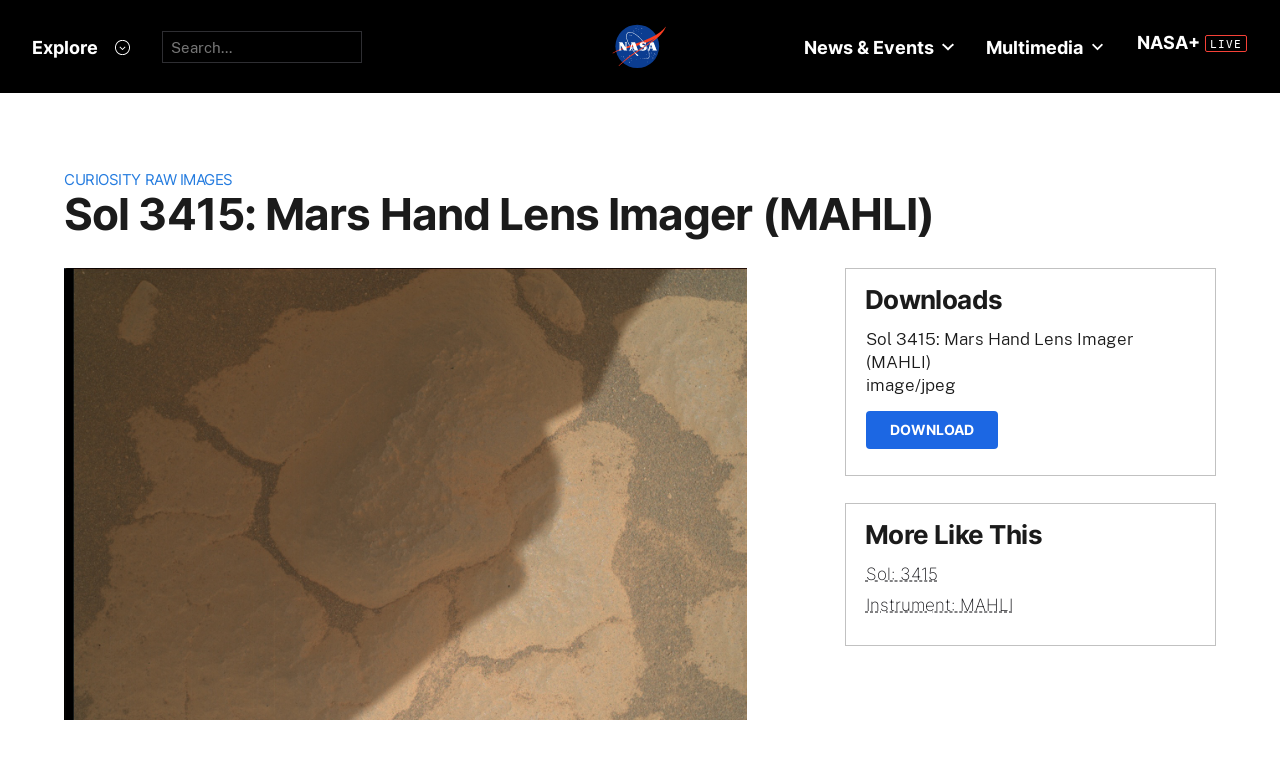

--- FILE ---
content_type: text/html; charset=utf-8
request_url: https://mars.nasa.gov/raw_images/1039332/?site=msl
body_size: 13885
content:
<!DOCTYPE html>
<html lang='en'>
<head>
<meta content='text/html; charset=utf-8' http-equiv='Content-Type'>
<!-- Always force latest IE rendering engine or request Chrome Frame -->
<meta content='IE=edge,chrome=1' http-equiv='X-UA-Compatible'>
<!-- Responsiveness -->
<meta content='width=device-width, initial-scale=1.0' name='viewport'>
<!-- Favicon -->
<link href='/apple-touch-icon.png' rel='apple-touch-icon' sizes='180x180'>
<link href='/favicon-32x32.png' rel='icon' sizes='32x32' type='image/png'>
<link href='/favicon-16x16.png' rel='icon' sizes='16x16' type='image/png'>
<link href='/manifest.json' rel='manifest'>
<link color='#e48b55' href='/safari-pinned-tab.svg' rel='mask-icon'>
<meta content='#000000' name='theme-color'>

<meta name="csrf-param" content="authenticity_token" />
<meta name="csrf-token" content="t+NPU9tMvEWDkcRp3k//SUiLxLtPTy61WebdElFCcr8I/NmkL5MqEwZD2kyz2734Co85esXt1MjKhvkcX2F2mg==" />
<title>Sol 3415: Mars Hand Lens Imager (MAHLI) – NASA Mars Exploration</title>
<meta content='NASA Mars Exploration' property='og:site_name'>
<meta content='mars.nasa.gov' name='author'>
<meta content='Mars, missions, NASA, rover, Curiosity, Opportunity, InSight, Mars Reconnaissance Orbiter, facts' name='keywords'>
<meta content="NASA's Mars rover Curiosity acquired this image using its Mars Hand Lens Imager (MAHLI), located on the turret at the end of the rover's robotic arm, on March 15, 2022, Sol 3415 of the Mars Science Laboratory Mission, at 23:44:17 UTC.When this image was obtained, the focus motor count position was 13019. This number indicates the internal position of the MAHLI lens at the time the image was acquired. This count also tells whether the dust cover was open or closed. Values between 0 and 6000 mean the dust cover was closed; values between 12500 and 16000 occur when the cover is open. For close-up images, the motor count can in some cases be used to estimate the distance between the MAHLI lens and target. For example, in-focus images obtained with the dust cover open for which the lens was 2.5 cm from the target have a motor count near 15270. If the lens is 5 cm from the target, the motor count is near 14360; if 7 cm, 13980; 10 cm, 13635; 15 cm, 13325; 20 cm, 13155; 25 cm, 13050; 30 cm, 12970. These correspond to image scales, in micrometers per pixel, of about 16, 25, 32, 42, 60, 77, 95, and 113.Most images acquired by MAHLI in daylight use the sun as an illumination source. However, in some cases, MAHLI's two groups of white light LEDs and one group of longwave ultraviolet (UV) LEDs might be used to illuminate targets. When Curiosity acquired this image, the group 1 white light LEDs were off, the group 2 white light LEDs were off, and the ultraviolet (UV) LEDS were off." name='description'>
<meta content="NASA's Mars rover Curiosity acquired this image using its Mars Hand Lens Imager (MAHLI), located on the turret at the end of the rover's robotic arm, on March 15, 2022, Sol 3415 of the Mars Science Laboratory Mission, at 23:44:17 UTC.When this image was obtained, the focus motor count position was 13019. This number indicates the internal position of the MAHLI lens at the time the image was acquired. This count also tells whether the dust cover was open or closed. Values between 0 and 6000 mean the dust cover was closed; values between 12500 and 16000 occur when the cover is open. For close-up images, the motor count can in some cases be used to estimate the distance between the MAHLI lens and target. For example, in-focus images obtained with the dust cover open for which the lens was 2.5 cm from the target have a motor count near 15270. If the lens is 5 cm from the target, the motor count is near 14360; if 7 cm, 13980; 10 cm, 13635; 15 cm, 13325; 20 cm, 13155; 25 cm, 13050; 30 cm, 12970. These correspond to image scales, in micrometers per pixel, of about 16, 25, 32, 42, 60, 77, 95, and 113.Most images acquired by MAHLI in daylight use the sun as an illumination source. However, in some cases, MAHLI's two groups of white light LEDs and one group of longwave ultraviolet (UV) LEDs might be used to illuminate targets. When Curiosity acquired this image, the group 1 white light LEDs were off, the group 2 white light LEDs were off, and the ultraviolet (UV) LEDS were off." property='og:description'>
<meta content='Sol 3415: Mars Hand Lens Imager (MAHLI) – NASA Mars Exploration' property='og:title'>
<meta content='article' property='og:type'>
<meta content='https://mars.nasa.gov/raw_images/1039332?site=msl' property='og:url'>
<meta content='https://mars.nasa.gov/msl-raw-images/msss/03415/mhli/3415MH0001900011201212C00_DXXX.jpg' property='og:image'>
<meta content='https://mars.nasa.gov/msl-raw-images/msss/03415/mhli/3415MH0001900011201212C00_DXXX.jpg' name='twitter:image'>
<link href='https://mars.nasa.gov/msl-raw-images/msss/03415/mhli/3415MH0001900011201212C00_DXXX.jpg' rel='image_src'>
<meta content='image/jpeg' property='og:image:type'>
<meta content='2022-04-22 04:16:11 UTC' property='og:updated_time'>

<meta content='195570401081308' property='fb:app_id'>
<link href='https://fonts.googleapis.com/css?family=Montserrat:200,300,400,500,600,700|Raleway:300,400' rel='stylesheet'>

<link rel="stylesheet" media="all" href="/assets/public_manifest-960bf896eb02d832a36d71169826d20e3716ebc7b890348cacc3cb50f760515a.css" />
<link rel="stylesheet" media="screen" href="/assets/mbcms/vendor/jquery.fancybox3-d5d81bdfc05a59e4ea72bca1d8b7fcc399bd3b61f7c06af95a8a48795df69d7a.css" />
<link rel="stylesheet" media="print" href="/assets/gulp/print-240f8bfaa7f6402dfd6c49ee3c1ffea57a89ddd4c8c90e2f2a5c7d63c5753e32.css" />
<script src="/assets/public_manifest-7200d3ca486e142bfef5e25a8f8e7494addd3eeb38a10158957c229134c60e5d.js"></script>
<script src="/assets/mbcms/vendor/jquery.fancybox3-a5c12236c52c2a69f0e8b265c1f19ae7a4bc127e864fe0bccc7c9ad0d4e1d7c4.js" defer="defer"></script>
<script src="/assets/mb_manifest-b5300f88e956e93f06e35e10c50c789298d34079094a74d6a57cb2c48f024cbb.js"></script>

<!--[if gt IE 8]><!-->
<script src="/assets/not_ie8_manifest.js"></script>
<!--[if !IE]>-->
<script src="/assets/not_ie8_manifest.js"></script>
<!--<![endif]-->
<!-- /twitter cards -->
<meta content='summary_large_image' name='twitter:card'>
<meta content='Sol 3415: Mars Hand Lens Imager (MAHLI)' name='twitter:title'>
<meta content='NASA’s real-time portal for Mars exploration, featuring the latest news, images, and discoveries from the Red Planet.' name='twitter:description'>
<meta name='twitter:image'>
</head>
<body class='is_pf is_not_hds megasection_nav_present msl'>
<svg display="none" width="0" height="0">  
  
  <symbol id="circle_plus" height="30" viewBox="0 0 30 30" width="30">
    <g fill-rule="evenodd" transform="translate(1 1)">
      <circle cx="14" cy="14" fill="#fff" fill-opacity=".1" fill-rule="nonzero" r="14" stroke="inherit" stroke-width="1"/>
      <path class="the_plus" d="m18.856 12.96v1.738h-4.004v3.938h-1.848v-3.938h-4.004v-1.738h4.004v-3.96h1.848v3.96z" fill="inherit"  stroke-width="0"/>
    </g>
  </symbol>
  
  <symbol id="circle_arrow" height="30" viewBox="0 0 30 30" width="30" xmlns="http://www.w3.org/2000/svg">
    <g transform="translate(1 1)"><circle cx="14" cy="14" fill="#fff" fill-opacity=".1" r="14" stroke="inherit" stroke-width="1"/>
    <path class="the_arrow" d="m8.5 15.00025h7.984l-2.342 2.42c-.189.197-.189.518 0 .715l.684.717c.188.197.494.197.684 0l4.35-4.506c.188-.199.188-.52 0-.717l-4.322-4.48c-.189-.199-.496-.199-.684 0l-.684.716c-.189.197-.189.519 0 .716l2.341 2.419h-8.011c-.276 0-.5.223-.5.5v1c0 .275.224.5.5.5z" stroke-width="0" fill="inherit"/>
    </g>
  </symbol>
  
  <symbol id="circle_close" height="30" viewBox="0 0 30 30" width="30">
    <g fill-rule="evenodd" transform="translate(1 1)">
      <circle cx="14" cy="14" fill="blue" fill-opacity="1" fill-rule="nonzero" r="14" stroke="inherit" stroke-width="1"/>
      <path class="the_plus" d="m18.856 12.96v1.738h-4.004v3.938h-1.848v-3.938h-4.004v-1.738h4.004v-3.96h1.848v3.96z" fill="inherit"  stroke-width="0"/>
    </g>
  </symbol>
  
  <symbol id="circle_close_hover" height="30" viewBox="0 0 30 30" width="30">
    <g fill-rule="evenodd" transform="translate(1 1)">
      <circle cx="14" cy="14" fill="white" fill-opacity="1" fill-rule="nonzero" r="14" stroke="inherit" stroke-width="1"/>
      <path class="the_plus" d="m18.856 12.96v1.738h-4.004v3.938h-1.848v-3.938h-4.004v-1.738h4.004v-3.96h1.848v3.96z" fill="inherit"  stroke-width="0"/>
    </g>
  </symbol>

  <symbol id="chevron_down" height="6" viewBox="0 0 10 6" width="10" xmlns="http://www.w3.org/2000/svg">
    <path d="m59 7v2.72727273l5 3.27272727 5-3.27272727v-2.72727273l-5 3.2727273z" transform="translate(-59 -7)"/>
  </symbol>

  <symbol id="gear" height="16" viewBox="0 0 16 16" width="16" xmlns="http://www.w3.org/2000/svg">
    <path d="m68 9h-1.09c-.15-.91-.5-1.75-1.021-2.471l.761-.77c.39-.39.39-1.029 0-1.42-.391-.39-1.021-.39-1.41 0l-.771.77c-.719-.519-1.469-.869-2.469-1.019v-1.09c0-.55-.45-1-1-1s-1 .45-1 1v1.09c-1 .15-1.75.5-2.47 1.02l-.77-.77c-.389-.39-1.029-.39-1.42 0-.39.391-.39 1.03 0 1.42l.771.77c-.521.72-.871 1.56-1.021 2.47h-1.09c-.55 0-1 .48-1 1.029 0 .551.45.971 1.12.971h.97c.15.91.5 1.75 1.021 2.471l-.771.769c-.39.39-.39 1.029 0 1.42.391.39 1.021.39 1.41 0l.78-.77c.72.52 1.47.87 2.47 1.02v1.09c0 .55.45 1 1 1s1-.45 1-1v-1.09c1-.15 1.75-.5 2.47-1.02l.771.77c.391.39 1.02.39 1.41 0 .39-.391.39-1.03 0-1.42l-.761-.76c.51-.72.87-1.56 1.02-2.48h1.09c.55 0 1-.45 1-1s-.45-1-1-1zm-7 4c-1.66 0-3-1.35-3-3s1.34-3 3-3c1.65 0 3 1.35 3 3s-1.35 3-3 3z" fill="#a79693" transform="translate(-53 -2)"/>
  </symbol>

</svg>



<div data-react-class="BrowseHappier" data-react-props="{&quot;gt&quot;:1,&quot;lt&quot;:11}" data-react-cache-id="BrowseHappier-0"></div>
<div data-react-class="HiPO" data-react-props="{}" data-react-cache-id="HiPO-0"></div>
<div id='main_container'>
<div id='site_body'>
<div class='mb_nasa_header_container'>
<link rel="stylesheet" media="screen" href="/assets/hds/vendor/main-0e8293e7ad59bb0de88372dfbd1b9767ac8525338b96ee501bf41b87f3c9e8a2.css" />
<script src="/assets/hds/vendor/main-bd874b95a9c4a94066a3a75c0eb300c10a5c80b8cf91f34b3541679353dd40a8.js" crossorigin="true" type="module"></script>
<div id='StaticNasaHeader'></div>

</div>

<div class='mb_page' id='page'>
<div class='page_cover'></div>
<div data-react-class="HiPO" data-react-props="{}" data-react-cache-id="HiPO-0"></div>
<div data-color-mode='light' data-hub='/mission/msl-curiosity/' id='StaticSecondaryNav'></div>
<section class='content_page module'>
<div class='grid_layout'>
<article>
<header id='page_header'>
<h2 class='category_title'>
<a href="/msl/multimedia/raw-images/">Curiosity Raw Images</a>
</h2>
<h1 class='article_title'>
Sol 3415: Mars Hand Lens Imager (MAHLI)
</h1>
</header>
<div id='primary_column'>
<figure class='lede'>
<a class='fancybox' href='https://mars.nasa.gov/msl-raw-images/msss/03415/mhli/3415MH0001900011201212C00_DXXX.jpg'>
<img alt="Nasa's Mars rover Curiosity acquired this image using its Mars Hand Lens Imager (MAHLI) on Sol 3415" class='' id='main_image' src='https://mars.nasa.gov/msl-raw-images/msss/03415/mhli/3415MH0001900011201212C00_DXXX.jpg'>
</a>
</figure>
<div class='wysiwyg_content'>
<p>
NASA's Mars rover Curiosity acquired this image using its Mars Hand Lens Imager (MAHLI), located on the turret at the end of the rover's robotic arm, on March 15, 2022, Sol 3415 of the Mars Science Laboratory Mission, at 23:44:17 UTC.<br /><br />When this image was obtained, the focus motor count position was 13019. This number indicates the internal position of the MAHLI lens at the time the image was acquired. This count also tells whether the dust cover was open or closed. Values between 0 and 6000 mean the dust cover was closed; values between 12500 and 16000 occur when the cover is open. For close-up images, the motor count can in some cases be used to estimate the distance between the MAHLI lens and target. For example, in-focus images obtained with the dust cover open for which the lens was 2.5 cm from the target have a motor count near 15270. If the lens is 5 cm from the target, the motor count is near 14360; if 7 cm, 13980; 10 cm, 13635; 15 cm, 13325; 20 cm, 13155; 25 cm, 13050; 30 cm, 12970. These correspond to image scales, in micrometers per pixel, of about 16, 25, 32, 42, 60, 77, 95, and 113.<br /><br />Most images acquired by MAHLI in daylight use the sun as an illumination source. However, in some cases, MAHLI's two groups of white light LEDs and one group of longwave ultraviolet (UV) LEDs might be used to illuminate targets. When Curiosity acquired this image, the group 1 white light LEDs were off, the group 2 white light LEDs were off, and the ultraviolet (UV) LEDS were off.
</p>
<p>
<b>
Credits:
</b>
NASA/JPL-Caltech/MSSS
</p>
</div>
</div>
<div id='secondary_column'>
<aside class='downloads_module boxed'>
<div class='downloads'>
<h1 class='sidebar_title'>Downloads</h1>
<div class='download'>
<div class='title'>Sol 3415: Mars Hand Lens Imager (MAHLI)</div>
<div class='content_type'>image/jpeg</div>
<a class='button' download='https://mars.nasa.gov/msl-raw-images/msss/03415/mhli/3415MH0001900011201212C00_DXXX.jpg' href='https://mars.nasa.gov/msl-raw-images/msss/03415/mhli/3415MH0001900011201212C00_DXXX.jpg'>Download</a>
</div>
</div>
</aside>
<aside class='links_module boxed BlockLayout'>
<h1 class='sidebar_title'>
More Like This
</h1>
<ul class='related_items'>
<li>
<a href="msl/?mission=msl&amp;begin_sol=3415&amp;end_sol=3415">Sol: 3415</a>
</li>
<li>
<a href="msl/?mission=msl&amp;af=MAHLI">Instrument: MAHLI</a>
</li>
</ul>

</aside>
</div>
</article>
</div>
</section>

</div>
<div id='StaticNasaFooter'></div>


</div>
</div>
<script id="_fed_an_ua_tag" src="https://dap.digitalgov.gov/Universal-Federated-Analytics-Min.js?agency=NASA&subagency=JPL-Mars-MEPJPL&pua=UA-9453474-9,UA-118212757-11&dclink=true&sp=searchbox&exts=tif,tiff,wav" type='text/javascript'></script>


</body>
</html>
